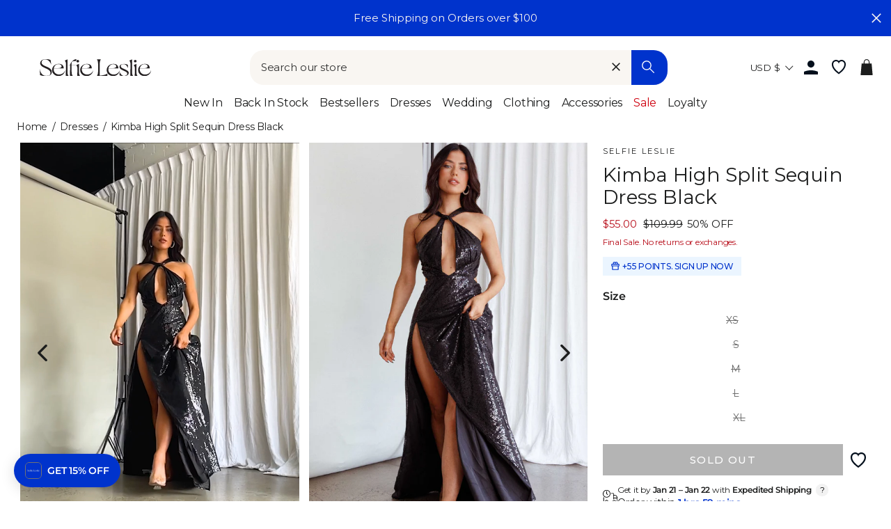

--- FILE ---
content_type: text/json
request_url: https://conf.config-security.com/model
body_size: 88
content:
{"title":"recommendation AI model (keras)","structure":"release_id=0x7e:79:32:3b:26:25:40:43:21:55:3f:60:31:36:39:3c:64:2e:37:7c:41:32:3b:77:35:55:57:33:3b;keras;8n32f3jre6o27bg3smmdtjefm1bjr17qxt50irqn06afjymojtul7jvorcdole8t47ntke5q","weights":"../weights/7e79323b.h5","biases":"../biases/7e79323b.h5"}